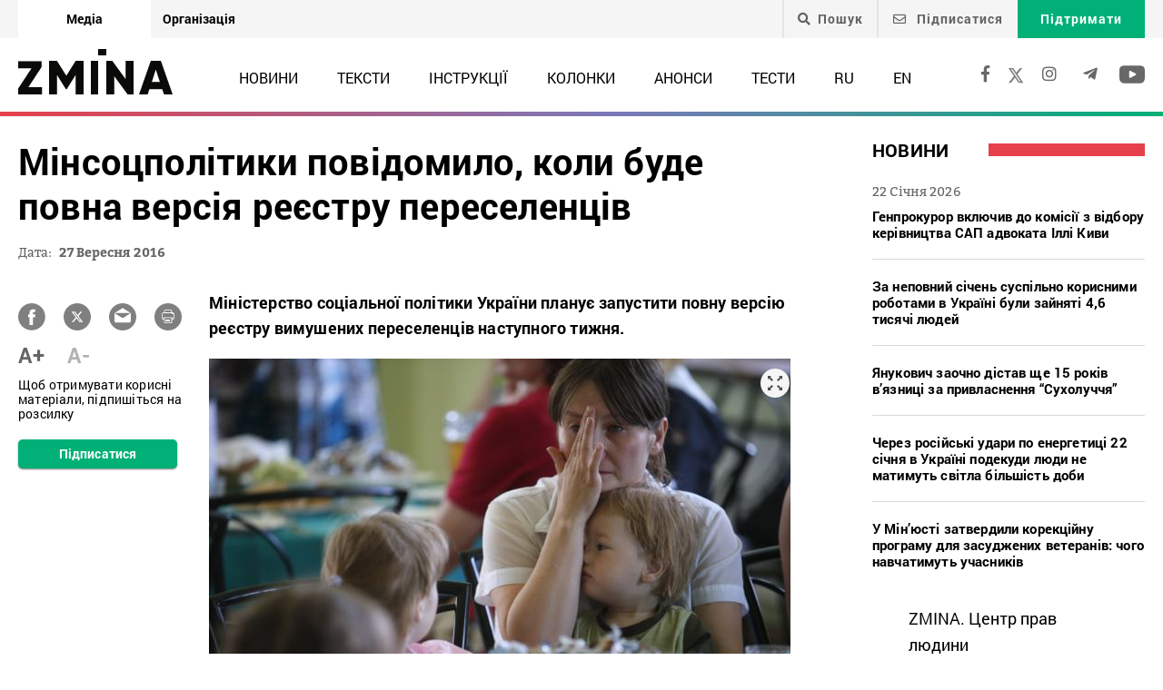

--- FILE ---
content_type: text/html; charset=UTF-8
request_url: https://zmina.info/wp-admin/admin-ajax.php
body_size: -43
content:
{"post_id":24075,"counted":true,"storage":{"name":["pvc_visits_1[0]"],"value":["1769085573b24075"],"expiry":[1769085573]},"type":"post"}

--- FILE ---
content_type: text/html; charset=utf-8
request_url: https://www.google.com/recaptcha/api2/anchor?ar=1&k=6LeU3LYUAAAAALhJELSFjHlpyFkvWe2n1w8aaUy1&co=aHR0cHM6Ly96bWluYS5pbmZvOjQ0Mw..&hl=en&v=PoyoqOPhxBO7pBk68S4YbpHZ&size=invisible&anchor-ms=20000&execute-ms=30000&cb=lyf13k0no1k
body_size: 48663
content:
<!DOCTYPE HTML><html dir="ltr" lang="en"><head><meta http-equiv="Content-Type" content="text/html; charset=UTF-8">
<meta http-equiv="X-UA-Compatible" content="IE=edge">
<title>reCAPTCHA</title>
<style type="text/css">
/* cyrillic-ext */
@font-face {
  font-family: 'Roboto';
  font-style: normal;
  font-weight: 400;
  font-stretch: 100%;
  src: url(//fonts.gstatic.com/s/roboto/v48/KFO7CnqEu92Fr1ME7kSn66aGLdTylUAMa3GUBHMdazTgWw.woff2) format('woff2');
  unicode-range: U+0460-052F, U+1C80-1C8A, U+20B4, U+2DE0-2DFF, U+A640-A69F, U+FE2E-FE2F;
}
/* cyrillic */
@font-face {
  font-family: 'Roboto';
  font-style: normal;
  font-weight: 400;
  font-stretch: 100%;
  src: url(//fonts.gstatic.com/s/roboto/v48/KFO7CnqEu92Fr1ME7kSn66aGLdTylUAMa3iUBHMdazTgWw.woff2) format('woff2');
  unicode-range: U+0301, U+0400-045F, U+0490-0491, U+04B0-04B1, U+2116;
}
/* greek-ext */
@font-face {
  font-family: 'Roboto';
  font-style: normal;
  font-weight: 400;
  font-stretch: 100%;
  src: url(//fonts.gstatic.com/s/roboto/v48/KFO7CnqEu92Fr1ME7kSn66aGLdTylUAMa3CUBHMdazTgWw.woff2) format('woff2');
  unicode-range: U+1F00-1FFF;
}
/* greek */
@font-face {
  font-family: 'Roboto';
  font-style: normal;
  font-weight: 400;
  font-stretch: 100%;
  src: url(//fonts.gstatic.com/s/roboto/v48/KFO7CnqEu92Fr1ME7kSn66aGLdTylUAMa3-UBHMdazTgWw.woff2) format('woff2');
  unicode-range: U+0370-0377, U+037A-037F, U+0384-038A, U+038C, U+038E-03A1, U+03A3-03FF;
}
/* math */
@font-face {
  font-family: 'Roboto';
  font-style: normal;
  font-weight: 400;
  font-stretch: 100%;
  src: url(//fonts.gstatic.com/s/roboto/v48/KFO7CnqEu92Fr1ME7kSn66aGLdTylUAMawCUBHMdazTgWw.woff2) format('woff2');
  unicode-range: U+0302-0303, U+0305, U+0307-0308, U+0310, U+0312, U+0315, U+031A, U+0326-0327, U+032C, U+032F-0330, U+0332-0333, U+0338, U+033A, U+0346, U+034D, U+0391-03A1, U+03A3-03A9, U+03B1-03C9, U+03D1, U+03D5-03D6, U+03F0-03F1, U+03F4-03F5, U+2016-2017, U+2034-2038, U+203C, U+2040, U+2043, U+2047, U+2050, U+2057, U+205F, U+2070-2071, U+2074-208E, U+2090-209C, U+20D0-20DC, U+20E1, U+20E5-20EF, U+2100-2112, U+2114-2115, U+2117-2121, U+2123-214F, U+2190, U+2192, U+2194-21AE, U+21B0-21E5, U+21F1-21F2, U+21F4-2211, U+2213-2214, U+2216-22FF, U+2308-230B, U+2310, U+2319, U+231C-2321, U+2336-237A, U+237C, U+2395, U+239B-23B7, U+23D0, U+23DC-23E1, U+2474-2475, U+25AF, U+25B3, U+25B7, U+25BD, U+25C1, U+25CA, U+25CC, U+25FB, U+266D-266F, U+27C0-27FF, U+2900-2AFF, U+2B0E-2B11, U+2B30-2B4C, U+2BFE, U+3030, U+FF5B, U+FF5D, U+1D400-1D7FF, U+1EE00-1EEFF;
}
/* symbols */
@font-face {
  font-family: 'Roboto';
  font-style: normal;
  font-weight: 400;
  font-stretch: 100%;
  src: url(//fonts.gstatic.com/s/roboto/v48/KFO7CnqEu92Fr1ME7kSn66aGLdTylUAMaxKUBHMdazTgWw.woff2) format('woff2');
  unicode-range: U+0001-000C, U+000E-001F, U+007F-009F, U+20DD-20E0, U+20E2-20E4, U+2150-218F, U+2190, U+2192, U+2194-2199, U+21AF, U+21E6-21F0, U+21F3, U+2218-2219, U+2299, U+22C4-22C6, U+2300-243F, U+2440-244A, U+2460-24FF, U+25A0-27BF, U+2800-28FF, U+2921-2922, U+2981, U+29BF, U+29EB, U+2B00-2BFF, U+4DC0-4DFF, U+FFF9-FFFB, U+10140-1018E, U+10190-1019C, U+101A0, U+101D0-101FD, U+102E0-102FB, U+10E60-10E7E, U+1D2C0-1D2D3, U+1D2E0-1D37F, U+1F000-1F0FF, U+1F100-1F1AD, U+1F1E6-1F1FF, U+1F30D-1F30F, U+1F315, U+1F31C, U+1F31E, U+1F320-1F32C, U+1F336, U+1F378, U+1F37D, U+1F382, U+1F393-1F39F, U+1F3A7-1F3A8, U+1F3AC-1F3AF, U+1F3C2, U+1F3C4-1F3C6, U+1F3CA-1F3CE, U+1F3D4-1F3E0, U+1F3ED, U+1F3F1-1F3F3, U+1F3F5-1F3F7, U+1F408, U+1F415, U+1F41F, U+1F426, U+1F43F, U+1F441-1F442, U+1F444, U+1F446-1F449, U+1F44C-1F44E, U+1F453, U+1F46A, U+1F47D, U+1F4A3, U+1F4B0, U+1F4B3, U+1F4B9, U+1F4BB, U+1F4BF, U+1F4C8-1F4CB, U+1F4D6, U+1F4DA, U+1F4DF, U+1F4E3-1F4E6, U+1F4EA-1F4ED, U+1F4F7, U+1F4F9-1F4FB, U+1F4FD-1F4FE, U+1F503, U+1F507-1F50B, U+1F50D, U+1F512-1F513, U+1F53E-1F54A, U+1F54F-1F5FA, U+1F610, U+1F650-1F67F, U+1F687, U+1F68D, U+1F691, U+1F694, U+1F698, U+1F6AD, U+1F6B2, U+1F6B9-1F6BA, U+1F6BC, U+1F6C6-1F6CF, U+1F6D3-1F6D7, U+1F6E0-1F6EA, U+1F6F0-1F6F3, U+1F6F7-1F6FC, U+1F700-1F7FF, U+1F800-1F80B, U+1F810-1F847, U+1F850-1F859, U+1F860-1F887, U+1F890-1F8AD, U+1F8B0-1F8BB, U+1F8C0-1F8C1, U+1F900-1F90B, U+1F93B, U+1F946, U+1F984, U+1F996, U+1F9E9, U+1FA00-1FA6F, U+1FA70-1FA7C, U+1FA80-1FA89, U+1FA8F-1FAC6, U+1FACE-1FADC, U+1FADF-1FAE9, U+1FAF0-1FAF8, U+1FB00-1FBFF;
}
/* vietnamese */
@font-face {
  font-family: 'Roboto';
  font-style: normal;
  font-weight: 400;
  font-stretch: 100%;
  src: url(//fonts.gstatic.com/s/roboto/v48/KFO7CnqEu92Fr1ME7kSn66aGLdTylUAMa3OUBHMdazTgWw.woff2) format('woff2');
  unicode-range: U+0102-0103, U+0110-0111, U+0128-0129, U+0168-0169, U+01A0-01A1, U+01AF-01B0, U+0300-0301, U+0303-0304, U+0308-0309, U+0323, U+0329, U+1EA0-1EF9, U+20AB;
}
/* latin-ext */
@font-face {
  font-family: 'Roboto';
  font-style: normal;
  font-weight: 400;
  font-stretch: 100%;
  src: url(//fonts.gstatic.com/s/roboto/v48/KFO7CnqEu92Fr1ME7kSn66aGLdTylUAMa3KUBHMdazTgWw.woff2) format('woff2');
  unicode-range: U+0100-02BA, U+02BD-02C5, U+02C7-02CC, U+02CE-02D7, U+02DD-02FF, U+0304, U+0308, U+0329, U+1D00-1DBF, U+1E00-1E9F, U+1EF2-1EFF, U+2020, U+20A0-20AB, U+20AD-20C0, U+2113, U+2C60-2C7F, U+A720-A7FF;
}
/* latin */
@font-face {
  font-family: 'Roboto';
  font-style: normal;
  font-weight: 400;
  font-stretch: 100%;
  src: url(//fonts.gstatic.com/s/roboto/v48/KFO7CnqEu92Fr1ME7kSn66aGLdTylUAMa3yUBHMdazQ.woff2) format('woff2');
  unicode-range: U+0000-00FF, U+0131, U+0152-0153, U+02BB-02BC, U+02C6, U+02DA, U+02DC, U+0304, U+0308, U+0329, U+2000-206F, U+20AC, U+2122, U+2191, U+2193, U+2212, U+2215, U+FEFF, U+FFFD;
}
/* cyrillic-ext */
@font-face {
  font-family: 'Roboto';
  font-style: normal;
  font-weight: 500;
  font-stretch: 100%;
  src: url(//fonts.gstatic.com/s/roboto/v48/KFO7CnqEu92Fr1ME7kSn66aGLdTylUAMa3GUBHMdazTgWw.woff2) format('woff2');
  unicode-range: U+0460-052F, U+1C80-1C8A, U+20B4, U+2DE0-2DFF, U+A640-A69F, U+FE2E-FE2F;
}
/* cyrillic */
@font-face {
  font-family: 'Roboto';
  font-style: normal;
  font-weight: 500;
  font-stretch: 100%;
  src: url(//fonts.gstatic.com/s/roboto/v48/KFO7CnqEu92Fr1ME7kSn66aGLdTylUAMa3iUBHMdazTgWw.woff2) format('woff2');
  unicode-range: U+0301, U+0400-045F, U+0490-0491, U+04B0-04B1, U+2116;
}
/* greek-ext */
@font-face {
  font-family: 'Roboto';
  font-style: normal;
  font-weight: 500;
  font-stretch: 100%;
  src: url(//fonts.gstatic.com/s/roboto/v48/KFO7CnqEu92Fr1ME7kSn66aGLdTylUAMa3CUBHMdazTgWw.woff2) format('woff2');
  unicode-range: U+1F00-1FFF;
}
/* greek */
@font-face {
  font-family: 'Roboto';
  font-style: normal;
  font-weight: 500;
  font-stretch: 100%;
  src: url(//fonts.gstatic.com/s/roboto/v48/KFO7CnqEu92Fr1ME7kSn66aGLdTylUAMa3-UBHMdazTgWw.woff2) format('woff2');
  unicode-range: U+0370-0377, U+037A-037F, U+0384-038A, U+038C, U+038E-03A1, U+03A3-03FF;
}
/* math */
@font-face {
  font-family: 'Roboto';
  font-style: normal;
  font-weight: 500;
  font-stretch: 100%;
  src: url(//fonts.gstatic.com/s/roboto/v48/KFO7CnqEu92Fr1ME7kSn66aGLdTylUAMawCUBHMdazTgWw.woff2) format('woff2');
  unicode-range: U+0302-0303, U+0305, U+0307-0308, U+0310, U+0312, U+0315, U+031A, U+0326-0327, U+032C, U+032F-0330, U+0332-0333, U+0338, U+033A, U+0346, U+034D, U+0391-03A1, U+03A3-03A9, U+03B1-03C9, U+03D1, U+03D5-03D6, U+03F0-03F1, U+03F4-03F5, U+2016-2017, U+2034-2038, U+203C, U+2040, U+2043, U+2047, U+2050, U+2057, U+205F, U+2070-2071, U+2074-208E, U+2090-209C, U+20D0-20DC, U+20E1, U+20E5-20EF, U+2100-2112, U+2114-2115, U+2117-2121, U+2123-214F, U+2190, U+2192, U+2194-21AE, U+21B0-21E5, U+21F1-21F2, U+21F4-2211, U+2213-2214, U+2216-22FF, U+2308-230B, U+2310, U+2319, U+231C-2321, U+2336-237A, U+237C, U+2395, U+239B-23B7, U+23D0, U+23DC-23E1, U+2474-2475, U+25AF, U+25B3, U+25B7, U+25BD, U+25C1, U+25CA, U+25CC, U+25FB, U+266D-266F, U+27C0-27FF, U+2900-2AFF, U+2B0E-2B11, U+2B30-2B4C, U+2BFE, U+3030, U+FF5B, U+FF5D, U+1D400-1D7FF, U+1EE00-1EEFF;
}
/* symbols */
@font-face {
  font-family: 'Roboto';
  font-style: normal;
  font-weight: 500;
  font-stretch: 100%;
  src: url(//fonts.gstatic.com/s/roboto/v48/KFO7CnqEu92Fr1ME7kSn66aGLdTylUAMaxKUBHMdazTgWw.woff2) format('woff2');
  unicode-range: U+0001-000C, U+000E-001F, U+007F-009F, U+20DD-20E0, U+20E2-20E4, U+2150-218F, U+2190, U+2192, U+2194-2199, U+21AF, U+21E6-21F0, U+21F3, U+2218-2219, U+2299, U+22C4-22C6, U+2300-243F, U+2440-244A, U+2460-24FF, U+25A0-27BF, U+2800-28FF, U+2921-2922, U+2981, U+29BF, U+29EB, U+2B00-2BFF, U+4DC0-4DFF, U+FFF9-FFFB, U+10140-1018E, U+10190-1019C, U+101A0, U+101D0-101FD, U+102E0-102FB, U+10E60-10E7E, U+1D2C0-1D2D3, U+1D2E0-1D37F, U+1F000-1F0FF, U+1F100-1F1AD, U+1F1E6-1F1FF, U+1F30D-1F30F, U+1F315, U+1F31C, U+1F31E, U+1F320-1F32C, U+1F336, U+1F378, U+1F37D, U+1F382, U+1F393-1F39F, U+1F3A7-1F3A8, U+1F3AC-1F3AF, U+1F3C2, U+1F3C4-1F3C6, U+1F3CA-1F3CE, U+1F3D4-1F3E0, U+1F3ED, U+1F3F1-1F3F3, U+1F3F5-1F3F7, U+1F408, U+1F415, U+1F41F, U+1F426, U+1F43F, U+1F441-1F442, U+1F444, U+1F446-1F449, U+1F44C-1F44E, U+1F453, U+1F46A, U+1F47D, U+1F4A3, U+1F4B0, U+1F4B3, U+1F4B9, U+1F4BB, U+1F4BF, U+1F4C8-1F4CB, U+1F4D6, U+1F4DA, U+1F4DF, U+1F4E3-1F4E6, U+1F4EA-1F4ED, U+1F4F7, U+1F4F9-1F4FB, U+1F4FD-1F4FE, U+1F503, U+1F507-1F50B, U+1F50D, U+1F512-1F513, U+1F53E-1F54A, U+1F54F-1F5FA, U+1F610, U+1F650-1F67F, U+1F687, U+1F68D, U+1F691, U+1F694, U+1F698, U+1F6AD, U+1F6B2, U+1F6B9-1F6BA, U+1F6BC, U+1F6C6-1F6CF, U+1F6D3-1F6D7, U+1F6E0-1F6EA, U+1F6F0-1F6F3, U+1F6F7-1F6FC, U+1F700-1F7FF, U+1F800-1F80B, U+1F810-1F847, U+1F850-1F859, U+1F860-1F887, U+1F890-1F8AD, U+1F8B0-1F8BB, U+1F8C0-1F8C1, U+1F900-1F90B, U+1F93B, U+1F946, U+1F984, U+1F996, U+1F9E9, U+1FA00-1FA6F, U+1FA70-1FA7C, U+1FA80-1FA89, U+1FA8F-1FAC6, U+1FACE-1FADC, U+1FADF-1FAE9, U+1FAF0-1FAF8, U+1FB00-1FBFF;
}
/* vietnamese */
@font-face {
  font-family: 'Roboto';
  font-style: normal;
  font-weight: 500;
  font-stretch: 100%;
  src: url(//fonts.gstatic.com/s/roboto/v48/KFO7CnqEu92Fr1ME7kSn66aGLdTylUAMa3OUBHMdazTgWw.woff2) format('woff2');
  unicode-range: U+0102-0103, U+0110-0111, U+0128-0129, U+0168-0169, U+01A0-01A1, U+01AF-01B0, U+0300-0301, U+0303-0304, U+0308-0309, U+0323, U+0329, U+1EA0-1EF9, U+20AB;
}
/* latin-ext */
@font-face {
  font-family: 'Roboto';
  font-style: normal;
  font-weight: 500;
  font-stretch: 100%;
  src: url(//fonts.gstatic.com/s/roboto/v48/KFO7CnqEu92Fr1ME7kSn66aGLdTylUAMa3KUBHMdazTgWw.woff2) format('woff2');
  unicode-range: U+0100-02BA, U+02BD-02C5, U+02C7-02CC, U+02CE-02D7, U+02DD-02FF, U+0304, U+0308, U+0329, U+1D00-1DBF, U+1E00-1E9F, U+1EF2-1EFF, U+2020, U+20A0-20AB, U+20AD-20C0, U+2113, U+2C60-2C7F, U+A720-A7FF;
}
/* latin */
@font-face {
  font-family: 'Roboto';
  font-style: normal;
  font-weight: 500;
  font-stretch: 100%;
  src: url(//fonts.gstatic.com/s/roboto/v48/KFO7CnqEu92Fr1ME7kSn66aGLdTylUAMa3yUBHMdazQ.woff2) format('woff2');
  unicode-range: U+0000-00FF, U+0131, U+0152-0153, U+02BB-02BC, U+02C6, U+02DA, U+02DC, U+0304, U+0308, U+0329, U+2000-206F, U+20AC, U+2122, U+2191, U+2193, U+2212, U+2215, U+FEFF, U+FFFD;
}
/* cyrillic-ext */
@font-face {
  font-family: 'Roboto';
  font-style: normal;
  font-weight: 900;
  font-stretch: 100%;
  src: url(//fonts.gstatic.com/s/roboto/v48/KFO7CnqEu92Fr1ME7kSn66aGLdTylUAMa3GUBHMdazTgWw.woff2) format('woff2');
  unicode-range: U+0460-052F, U+1C80-1C8A, U+20B4, U+2DE0-2DFF, U+A640-A69F, U+FE2E-FE2F;
}
/* cyrillic */
@font-face {
  font-family: 'Roboto';
  font-style: normal;
  font-weight: 900;
  font-stretch: 100%;
  src: url(//fonts.gstatic.com/s/roboto/v48/KFO7CnqEu92Fr1ME7kSn66aGLdTylUAMa3iUBHMdazTgWw.woff2) format('woff2');
  unicode-range: U+0301, U+0400-045F, U+0490-0491, U+04B0-04B1, U+2116;
}
/* greek-ext */
@font-face {
  font-family: 'Roboto';
  font-style: normal;
  font-weight: 900;
  font-stretch: 100%;
  src: url(//fonts.gstatic.com/s/roboto/v48/KFO7CnqEu92Fr1ME7kSn66aGLdTylUAMa3CUBHMdazTgWw.woff2) format('woff2');
  unicode-range: U+1F00-1FFF;
}
/* greek */
@font-face {
  font-family: 'Roboto';
  font-style: normal;
  font-weight: 900;
  font-stretch: 100%;
  src: url(//fonts.gstatic.com/s/roboto/v48/KFO7CnqEu92Fr1ME7kSn66aGLdTylUAMa3-UBHMdazTgWw.woff2) format('woff2');
  unicode-range: U+0370-0377, U+037A-037F, U+0384-038A, U+038C, U+038E-03A1, U+03A3-03FF;
}
/* math */
@font-face {
  font-family: 'Roboto';
  font-style: normal;
  font-weight: 900;
  font-stretch: 100%;
  src: url(//fonts.gstatic.com/s/roboto/v48/KFO7CnqEu92Fr1ME7kSn66aGLdTylUAMawCUBHMdazTgWw.woff2) format('woff2');
  unicode-range: U+0302-0303, U+0305, U+0307-0308, U+0310, U+0312, U+0315, U+031A, U+0326-0327, U+032C, U+032F-0330, U+0332-0333, U+0338, U+033A, U+0346, U+034D, U+0391-03A1, U+03A3-03A9, U+03B1-03C9, U+03D1, U+03D5-03D6, U+03F0-03F1, U+03F4-03F5, U+2016-2017, U+2034-2038, U+203C, U+2040, U+2043, U+2047, U+2050, U+2057, U+205F, U+2070-2071, U+2074-208E, U+2090-209C, U+20D0-20DC, U+20E1, U+20E5-20EF, U+2100-2112, U+2114-2115, U+2117-2121, U+2123-214F, U+2190, U+2192, U+2194-21AE, U+21B0-21E5, U+21F1-21F2, U+21F4-2211, U+2213-2214, U+2216-22FF, U+2308-230B, U+2310, U+2319, U+231C-2321, U+2336-237A, U+237C, U+2395, U+239B-23B7, U+23D0, U+23DC-23E1, U+2474-2475, U+25AF, U+25B3, U+25B7, U+25BD, U+25C1, U+25CA, U+25CC, U+25FB, U+266D-266F, U+27C0-27FF, U+2900-2AFF, U+2B0E-2B11, U+2B30-2B4C, U+2BFE, U+3030, U+FF5B, U+FF5D, U+1D400-1D7FF, U+1EE00-1EEFF;
}
/* symbols */
@font-face {
  font-family: 'Roboto';
  font-style: normal;
  font-weight: 900;
  font-stretch: 100%;
  src: url(//fonts.gstatic.com/s/roboto/v48/KFO7CnqEu92Fr1ME7kSn66aGLdTylUAMaxKUBHMdazTgWw.woff2) format('woff2');
  unicode-range: U+0001-000C, U+000E-001F, U+007F-009F, U+20DD-20E0, U+20E2-20E4, U+2150-218F, U+2190, U+2192, U+2194-2199, U+21AF, U+21E6-21F0, U+21F3, U+2218-2219, U+2299, U+22C4-22C6, U+2300-243F, U+2440-244A, U+2460-24FF, U+25A0-27BF, U+2800-28FF, U+2921-2922, U+2981, U+29BF, U+29EB, U+2B00-2BFF, U+4DC0-4DFF, U+FFF9-FFFB, U+10140-1018E, U+10190-1019C, U+101A0, U+101D0-101FD, U+102E0-102FB, U+10E60-10E7E, U+1D2C0-1D2D3, U+1D2E0-1D37F, U+1F000-1F0FF, U+1F100-1F1AD, U+1F1E6-1F1FF, U+1F30D-1F30F, U+1F315, U+1F31C, U+1F31E, U+1F320-1F32C, U+1F336, U+1F378, U+1F37D, U+1F382, U+1F393-1F39F, U+1F3A7-1F3A8, U+1F3AC-1F3AF, U+1F3C2, U+1F3C4-1F3C6, U+1F3CA-1F3CE, U+1F3D4-1F3E0, U+1F3ED, U+1F3F1-1F3F3, U+1F3F5-1F3F7, U+1F408, U+1F415, U+1F41F, U+1F426, U+1F43F, U+1F441-1F442, U+1F444, U+1F446-1F449, U+1F44C-1F44E, U+1F453, U+1F46A, U+1F47D, U+1F4A3, U+1F4B0, U+1F4B3, U+1F4B9, U+1F4BB, U+1F4BF, U+1F4C8-1F4CB, U+1F4D6, U+1F4DA, U+1F4DF, U+1F4E3-1F4E6, U+1F4EA-1F4ED, U+1F4F7, U+1F4F9-1F4FB, U+1F4FD-1F4FE, U+1F503, U+1F507-1F50B, U+1F50D, U+1F512-1F513, U+1F53E-1F54A, U+1F54F-1F5FA, U+1F610, U+1F650-1F67F, U+1F687, U+1F68D, U+1F691, U+1F694, U+1F698, U+1F6AD, U+1F6B2, U+1F6B9-1F6BA, U+1F6BC, U+1F6C6-1F6CF, U+1F6D3-1F6D7, U+1F6E0-1F6EA, U+1F6F0-1F6F3, U+1F6F7-1F6FC, U+1F700-1F7FF, U+1F800-1F80B, U+1F810-1F847, U+1F850-1F859, U+1F860-1F887, U+1F890-1F8AD, U+1F8B0-1F8BB, U+1F8C0-1F8C1, U+1F900-1F90B, U+1F93B, U+1F946, U+1F984, U+1F996, U+1F9E9, U+1FA00-1FA6F, U+1FA70-1FA7C, U+1FA80-1FA89, U+1FA8F-1FAC6, U+1FACE-1FADC, U+1FADF-1FAE9, U+1FAF0-1FAF8, U+1FB00-1FBFF;
}
/* vietnamese */
@font-face {
  font-family: 'Roboto';
  font-style: normal;
  font-weight: 900;
  font-stretch: 100%;
  src: url(//fonts.gstatic.com/s/roboto/v48/KFO7CnqEu92Fr1ME7kSn66aGLdTylUAMa3OUBHMdazTgWw.woff2) format('woff2');
  unicode-range: U+0102-0103, U+0110-0111, U+0128-0129, U+0168-0169, U+01A0-01A1, U+01AF-01B0, U+0300-0301, U+0303-0304, U+0308-0309, U+0323, U+0329, U+1EA0-1EF9, U+20AB;
}
/* latin-ext */
@font-face {
  font-family: 'Roboto';
  font-style: normal;
  font-weight: 900;
  font-stretch: 100%;
  src: url(//fonts.gstatic.com/s/roboto/v48/KFO7CnqEu92Fr1ME7kSn66aGLdTylUAMa3KUBHMdazTgWw.woff2) format('woff2');
  unicode-range: U+0100-02BA, U+02BD-02C5, U+02C7-02CC, U+02CE-02D7, U+02DD-02FF, U+0304, U+0308, U+0329, U+1D00-1DBF, U+1E00-1E9F, U+1EF2-1EFF, U+2020, U+20A0-20AB, U+20AD-20C0, U+2113, U+2C60-2C7F, U+A720-A7FF;
}
/* latin */
@font-face {
  font-family: 'Roboto';
  font-style: normal;
  font-weight: 900;
  font-stretch: 100%;
  src: url(//fonts.gstatic.com/s/roboto/v48/KFO7CnqEu92Fr1ME7kSn66aGLdTylUAMa3yUBHMdazQ.woff2) format('woff2');
  unicode-range: U+0000-00FF, U+0131, U+0152-0153, U+02BB-02BC, U+02C6, U+02DA, U+02DC, U+0304, U+0308, U+0329, U+2000-206F, U+20AC, U+2122, U+2191, U+2193, U+2212, U+2215, U+FEFF, U+FFFD;
}

</style>
<link rel="stylesheet" type="text/css" href="https://www.gstatic.com/recaptcha/releases/PoyoqOPhxBO7pBk68S4YbpHZ/styles__ltr.css">
<script nonce="689s9qUyphhG33Nh2A14UQ" type="text/javascript">window['__recaptcha_api'] = 'https://www.google.com/recaptcha/api2/';</script>
<script type="text/javascript" src="https://www.gstatic.com/recaptcha/releases/PoyoqOPhxBO7pBk68S4YbpHZ/recaptcha__en.js" nonce="689s9qUyphhG33Nh2A14UQ">
      
    </script></head>
<body><div id="rc-anchor-alert" class="rc-anchor-alert"></div>
<input type="hidden" id="recaptcha-token" value="[base64]">
<script type="text/javascript" nonce="689s9qUyphhG33Nh2A14UQ">
      recaptcha.anchor.Main.init("[\x22ainput\x22,[\x22bgdata\x22,\x22\x22,\[base64]/[base64]/[base64]/ZyhXLGgpOnEoW04sMjEsbF0sVywwKSxoKSxmYWxzZSxmYWxzZSl9Y2F0Y2goayl7RygzNTgsVyk/[base64]/[base64]/[base64]/[base64]/[base64]/[base64]/[base64]/bmV3IEJbT10oRFswXSk6dz09Mj9uZXcgQltPXShEWzBdLERbMV0pOnc9PTM/bmV3IEJbT10oRFswXSxEWzFdLERbMl0pOnc9PTQ/[base64]/[base64]/[base64]/[base64]/[base64]\\u003d\x22,\[base64]\x22,\x22w7k4w6UpfcOAD3rDjVLCisOCwohMf8KsdmkUw5HCiMOOw4VNw4nDg8K4WcOSEgtfwq1XP315woBtwrTCqi/DjyPCkcK2wrnDssKqTCzDjMK7Qn9Ew6zCniYDwoIFXiNLw7LDgMOHw43DqcKncsKSwprCmcO3U8OPTcOgOcO7wqosc8OfLMKfBcOwA2/CiFzCkWbCtMO8IxfCm8KVZV/DuMORCsKDd8KwBMO0wrjDuCvDqMOOwpkKHMKYXsOBF3c2ZsOow5fCpsKgw7AnwqnDqTfCpsOXICfDk8KqZ1NqwrLDmcKIwq8awoTCkgHCksOOw699wpvCrcKsOcKjw48xXWoVBUvDgMK1FcKvworCoHjDj8KKwr/[base64]/[base64]/[base64]/CnURqwoDDrxk1BnPCijEXw64KwrTDiAhgwrksAjnCp8KVwrDCkkzDoMOqwpgkEMKYQMK5VSMTwpLCuCPCjsKJfxVkQQETSizCvzYkEnB/[base64]/Do8OjBGQmw6/DkWrCgcOeGw/DssOYwqjDksOYwq7DjxrDo8K0w4zCg0omPlUqZSV2TMKDIFBaSR9/NizChzfDnGYpw5TDpy0KPsOww7wRwqHCtTXDvw7Du8KNwpJkN28QSMOwaEPChMOfIBzDgMKfw79iwq0mMMOyw45qdcO/aCRZZsOVwofDnC99w5PCrxDDuCnCk0jDmsKnwqFmw5TDrBXDkHdcw6M7w5/DhsOOwohTWFDDoMOZbWBjEGQSwpIzYjHDoMK/[base64]/wqQFNktnw6c3GcOMwo/[base64]/[base64]/CjUpjw5QqC8OLFVXCkWzDlwXCtMKHN8ORwrt7fsOtD8OtPMO1AsKEG3rCvwZ4TMK9TMO/VygswrHCtMOwwqMGXsO9VnjCocOOw5HCrFgrLMO3wrFmwqsjw6vDsUgeDMKuwqZuEMOXwqwEVRxHw47DlcKIN8K2wpDDj8K4PsKXPCrCjcOYw4RAwr7CocO5wprDqsOmXsOBXC0Hw7AvSMKPZsObTQYVwpkvEgzDhlIzMVJ4w53Cm8KFw6dMwpLDicKgQxrDu3/Cu8KQTMKuw5zCgDDDlMK4OMOeRcOQW0FSw5gNfMKxJcOXCMKRw7rCvC7Dp8OAw48VJMKqEUTDoBMKwrpOUcOHNw59RsOtwq1lalbCgVLDtSfDtC3DlGEdwrMgw4rCnS3ChixWwo1Mw7jDqjfDncO5CWzCvGrDjsO7wrLDgcONM0fDjsO6w7oBwpjDu8K/w67DqSFqPD0Yw5MSw6IpUyzCiRYtw6HCgcOwHR5dA8OdwoTClX4owpghQcKvwrYeX3rCnl7DqsOlE8KAd14oFcOUwqgVwqzDhiR2LyMdRAo8wrPDt15lw5A3wr4YN0TDl8KIwpzCigJHRsKwMMO8wrIyHiJGwrRIRsKHZ8OqT05jBzDDvsKnwq/CrcK3XsOUwrLCrHYjwqDDqMKLR8Kbw410wobDgUUhwrnCt8OhesO2BcOQwpjCtcKdF8OGwoZYw4DDi8KHbxA6wrHCm0dCw6RcF0xvwrHDkgnCrUrDr8O7fwLClMOye0NPVwI1wqMiEBgKeMOZQxZ/E1w2Bz5gf8O1F8OuA8KgEMK6wrIbJ8OXZ8OHakHDgcOzLCDCumDDrsO+dMKwUVxwRcKFMyvDjsOeOcOww5hmPcOrSEnDq14vaMODwrbDoE/ChsKHTHFZNRfCqm5Zw6klbcKWw7fDvTkpwrMZwrrDsDnCtE3Cv0/DqMKCwrNTOsKkQsKuw6Fpwr/[base64]/wojCusOyw5LDhMOrUMOzw4fCvcOOwpDDtcK5w6xCwpBcZQ0OEcKTw77DvsO1A25aSHIYw44BRyfDtcO7BsOfw5DCrMK5w7/DmsOOQ8OLDSDDvsKVPsOnajzDsMKwwpwkwrLDkMOywrXCnTrCri/Dl8K/en3Dgn7DkgxIwo/[base64]/ChhjCosKawrTDrHHCpMORw7wgw6ZywrFjwojDv8OHw4rCkB9rDiFPUV08wqXDh8O3wozCl8Kmw6nDv0PCrjBsXV5RJMKxenHDlSxAw7XCl8KecMOJwpVfGcKEwpjCssKWw5V/w5DDpsO2w7zDs8K6EMKoYzXDn8Kfw5bCpB3DkDbDrMKWw6LDuzpzwp8/w6lLwpzDvcO9YSpeRh3Dg8KnMTLCvsOqw4HDoEh2w7XDmXnCi8KjwpDCunbCuSsUJUE2wqXDgm3ChzxuecOdw54nM3rDkzUJVMK/woPDiUddwrfCs8OZbz/Cu1TDhcKwV8OIf2vDr8O9PRddTVEMKk56woPCtS7CjTBBw4fDtQfCqX1UEMKywqbDpkfDvD4vwqnDhcOCGinCpMK8X8OdO10UfDPDvCBOwqEkwprDnR/[base64]/DoyQeOMKGXsKSwqBxw790MSfCjhcxwol9XMKsFDYbw4UNwqMIwrxfw4/Cn8OHw6/CuMKmwpwOw6tKw5vDi8KsejzCj8OcK8OKwohMScKKTwU0wqMAw4fCjMK/MA1mwosGw5rCnURrw7BJBz5TJMKQGQfCgsK8wrPDkXnCoj1nWkckEsKBZsOUwpDDiQJ4RnPCuMK4E8OCeGIxECNVw5fCkVYvK2kgw6rDsMOCw5d5wo3Dk14UaSkBw6nDuwEUwpHDvsOOw54sw6guMlDDuMOVe8Okw44OCsKuw492fw/DpcKKd8K4Y8KwdRPCrjDCmSbCsT/CmcKSIsKgacOtNVjDtxzDixPDqcOiwr3CtcKAw5AuCsK/w5odaxrDrgnDhX7CpnnDgzMYS2HDjsOKw7XDg8KSwrLCmm0qQ1XCl3lfcMOjw6PCp8Kpw5/CkUPDqUsZRhQgEV9dT2/DnkbCvcKXwrzCq8O7E8OqwpnCvsKGc3/CjXTDkXPDu8OuCMO5wrfDpcK6w5XDgsKxNThOw7hJwpvDg3VywrnCu8KKw6A4w69qwqvCpcKZYT3DmnrDhMO0wqcDw4QNY8Kpw6HCtEzDm8OWw5jDu8OhXyTDn8KJw6XDpgPDtcKAXFPDk1Vaw6vDucKRwrUbQcOZw6bCjjtNw5skwqDCqsOFbsKZAyjCqMKLYF/[base64]/Ck8OdwrFiRMO8wrc+w5c0w6zCo8OBMx9sLlXCsMOEw4PCl0XDqcOTbMKFCcOcWSXCr8K1ecOgG8KDYl7Diw0+bF7CtMOCGMKiw7bDr8KjL8OVwpQ4w60Gwp/[base64]/Ct2HCosKaw4jCm8O5bcKAw4DDnsO3VBEta1d1cMKBEcKdw6jDoVzCuVsjwpLClsKVw7zDqyHDp3nDrgHCsFzCjmMHw5QewqQBw7J7wofDhRdNw41Mw7/CssONaMK4w5QVVsKNw4vDn0HCp2pFb3hULcKCS37ChsKBw64kX2vCo8OaMsOsAD9pw49zb3N+FSEtwoxVb38iw7E9w5h9QsKewo5hUcKOw6zCkm12FsKkwqLClcKCEsKyQMKnVEjDu8O/wo8Cw5QDw70lcMOzwpVCw4/CpMKBEMKgbBnCrMKew4/[base64]/w4/Dty8Rw4J1wqNTwqLCucKiwprCiwoGwqLDngkuHcKxDAwCdcOTG2k7wpxaw4ZiKXHDuAbCkMOiw71Nw67DnsOxw6Jew6NbwqJAwpPCm8O9QsONQQtrAQLCqsOUwqoJwpDCj8Knw7JmDSxxQxYiw6h9C8OrwqskPcKFQAkHwp/[base64]/DvmfDjMOhLQDDgThdYUZxa8KlBTkjwrEGwpDDqVxNw4jDo8K8w4PChW0XTMK9wp7DtsKJwrJ+wowkU2hvTAjCkivDgRzDtHrCncK6EcKbwpDDsjfCiFErw6gYBMKdHFTCj8Kiw7LCpcKPMcOBdhB2wpVxwoI4wr5Iwp4eR8KTCRsKbBtTXcO7DHbCgsKWw6ppwp/Dlgtjw6AGw7kDw40LZkR5FnloF8OWdCnChFfDusKdazBOw7DDjsO/[base64]/aMOpSjdGwonDoCfCvMKXwp5bwqTDj8KDw6HCk2UzDcKSwqTDqsKcWcK0URbCrU7CtHfDqsO4KcKyw6FBw6jDtCE0w6pyw7vCmj9Fw5/DrUXDq8OjwqbDrMKRKcKHX21ww6DCvAkNL8OPwrUKwqgDw7FdKU43CsKswqVnBhM/[base64]/CmsKwbcOkf1VUwo/DnCXCgjAjCMOgw6xyFMOjZnxEwp40UMOdfMKSf8ORVhFlw4Z1wqPDl8Opw6fDocK/[base64]/Ciw0BNhApGVgZw7AmdMKjw4hxw6/Dr8O1w6RIw7fDuGfCg8OewobDlyPDpyo/[base64]/w7Ekw7Bnw73DkA4qfUcrDMK6w4FlHMOSwrXDtcOdCcKow4rDoHBELMO2TMKEDE7DiwQnwq8Hw5zDon97Vw9Kw7XCun4Awo10BMOKCsOlAAQvGhZfwpDCqlZCwrXCmmnCu1rDn8KtdVnCrlBWMcOkw4NSw7wpLsO+F0sobsOXY8KBwqZ/w7kyNCxzaMK/w4fCt8OyZcK/FCrCqMKXF8KJwrXDjsOfw5gww7rDrMOywpxgJxgdwo/[base64]/DrMOlIlrCosKxwpchw5xiwpMlJsOMWsOOw4YOw4nCrXzDlMOtwrfDlcO3URAyw5QCcsOQb8KdfMKmb8O4W3/[base64]/CsO+wrQNw63DnHXCs29bZ0PCoMKMOcOEAGTDilXDiwcIw7LDhFF4H8KOwoJpXCrDuMKowobDkcO9w63CpMOsZsO/[base64]/DuDbCrcOmV8KqPn1MwrIQLR5MHMKww5EDMMOiw7fCl8K/O0EeBsKWwp3CvxFBwq/Cg1rCmyQew4RROh0tw53CrGNuRELCjm9mw73Ch3fClj8pwq9jBMOxwprDrQ/DvMKDwpQlwrLCrhcXwoFTYcOVVcKlY8KLd13DjDVcKnYaEMOCJAY0w7bCgm/[base64]/Dl8O2wocSNcKnCwN6w6UWw7/DncOwCxnDjWPDksKQF0gMw7DCg8Kjw5XCjsOGwpHCqmYgwpPCrh/Cp8OrA2B/aRERwqrCucOnw4jDgcK6w7coNSIgVmMqwrXCjkXDhH/[base64]/wrHDt8O4wr08wozCp0wCw4XCscKqw5hbSMODacKXMU3CjcOWUcKKwqkjH3kLecOVw4JqwrRRFsK8CcO/wrHCngvCq8OyMMOIdG/DgcOmZsKyHMOEw5BOwr3CpcOwfzYJQcOFYx8sw4FGw7JXRQYTZcK4b0B3RMKvIiXDnFbCpcKqw7hHw6zCmsKjw7/DicK6UFwGwoRgUcKCLj7DoMKFwpxsUxV5wqDClgzCs3UGCsKdw65Rwr92XMKPfsOkwr3Dv2gzewVaVkrDu2XCo2rCucOvwoTDpcK6EcK3DXV3wofDoAZzGcO4w4bClVR7M2fDoxd2woMtLcKlHm/[base64]/Dm8Kaw4VQw6R+Rgx9TENwcsOVXjvDh8KbZcK6w6crCSlQwpR4MsOXIcKhX8Kzw5MNwr1SNcKxwpN9bcOZw64rw5BqGcK6WMOjG8OpE3p6wqrCqn7Cu8KlwrfDmcKEZMKrTDc/AktqU2VOwrE9Q2PCi8OUwqsMLTEFw6oKAn3Ct8Omw6TDqzbDqMOKX8KrfsKxw5QNPMOBdTo0Sk04Eh/DmRLDtMKMZcK/w43Cm8K5SUvCgsKDXAfDnMK5Bxh9LcKYYcOlwqPDlSDDrsOuw6LDn8OCwoXDqCl7CUorwo87JxfDvcKzwpUuw40hwo8/[base64]/[base64]/w48swrzDvAjCi8KywrDDmcOvLMOZwrtQwrJgLxQ5EcOiw6ojw4vDpMKIw67CiHfDksOPHjwNEsKiKhFNalMIXzjDmAE/[base64]/Cn1Jqw50XwrQcOCp8w4Z2Wz/DhwBIw5fCn8KIUhILwoVgw5V1wqnDrj7CrgDCp8O+w7DDhsKGIyBuS8KLw6rDnCjDunMoL8O1JMOjw70XG8ODwr/CqMK/wrTDmsK2ESkBbTXDs3XCisOTwr3DlgMOw47CqsOAGGvCucKVXsOuBsOTwqTDtTzCtiRAR3bCt0sFwpHChnJQe8KrSsO4ZGDDql7CiWU2c8O5EMOAw43CkH4Iw5HCscK9w4ViJgTCmVlvHmDDoBU7worCpHbCn3/DrjUJwrUUwqzDo0R6YRQof8KmZ3cbZ8OqwpUwwrk/wpc0wpwFXh/DggJ+HMOCasKvw7jCsMONwp/CjEo/[base64]/DgcKScMOjIGodwpA/wp7Cs8K2wq/Cj8KQw6PCgcOtwrh1w5EPCyoqw6INacOTw5HDvDVjFBIXKMOcwrLDm8KAO0/CqB7DoBxbR8Kqw5fDg8ObwqHCn21rwo7CoMOEKMOcwodGbVDDnsOIQiEzwqjDpg/DnTRZwqNPF1ZlaGXDgSfCq8KfHi3DssOKwp4oQ8OswqXDvcOcw6/CgcO7wpfCq2zCv33DpMOmbnXDt8OEA0LDg8KKwpPCkH3CmsK8IBrDqcOIccOBw5fCvQPCjFtfw60scELCmMOnTsK5X8OoAsOaD8Ohw5wMBn/DtFnDvcKYRsOJw5jDl1HCsEkzwrzCo8KNwoTDs8O9OyrCnsOZw54cGhDCtcKxP1lHS3XDgMOPTRYja8KXIMKvbsKCw7/CosOEacOwdcO4wrEMbHrCiMOQwpDCjcOtw7ELwq7CrDl5PMOZPSzCjcOuV3FSwpFRwohJA8K4w7QHw75Swq/DnkPDlcKde8KHwqVswpRpw4/CoyIIw4bDoE7CmMOPw6RgbSYuwo3DlnkBwpp1YcK6w7vCnXtYw7PDjcKqH8KuOBzCuhPCqXhWw5hzwosiVcOVRGlGwqLClcOKwpDDrcOhwoLCg8O4McKIRMK/wpDCjcKzwrnDtsKnCMOTwqY/wqJKJ8ORwq/CjcKvw4HCrsKSwoXCtStAw4/Dql9vVTDCrjTDv14XwpLDlsOuXcOWw6bDkcKzw5BKWUzCvEDCpsKcwpXDvjhTwp9Ae8OJw57DocKiw7/ClsOUfsORDMOnw4fDosOUwpLCjiLCmB0nw7PCnR/Crl1Fw4XCmw9fwpfDpnFrwoXCjjrDp23Dr8KjBcOvMcKQZcKsw5ISwpvDl3bClsOYw5Iyw6gFEwgNwpV/HnRyw7xnw45Aw7V3w7LCv8O0R8O0wqPDtsKkCMOIC1JuPcKiJzrCr3HDpBvCsMKORsOFNcOwwpk9w4HChmzCmMOSwpXDncOFZGRiwpNiwrjDrMKaw74jOUZ4XcKpUgTCicK+RXbDocOjYMKITHfDvw0WBsK/w6/CmgjDn8OMTXs2w5QdwpU0w6N/DXc6wodSw7jDoEFYW8OPQ8KzwqdeblsTD0jCjD93wprDtEHDmcKTZWnDp8OIC8OMw4vDkcOtKcOkDMOBN0PClMOKMhwZw5w7A8OVOsO5worChSNKNw/DqU46wpJ6w4xeOSk1AcK2QcKowrwew4oOw597Y8Kpwrs+w4ZsRMOIE8KzwqR0w6LDpcOTZFdYEGzChcKVwqTClcOuw6LCgMOCw6UldWXDhsO/f8OVw7fCgi5XdMKPw6JmGE/CrsOUwrjDgB7Dn8KvHivDjAfClGtsfcOnCBnDqsOsw7APwr/Dr2clXHYeM8OJwrEoTMKEw7cWdl3CmsKjJEDDmMOHw4sJwo/DkcKtw79RZy4Yw6LCsi58w5BoXxQ2w6DDusKBw6PDrcKtwqI8wpzCnnUpwr3ClcKPIsOlw6U9c8OuKCTCj2DCl8Kzw6bCm1hNP8O0w4UrL3EmdHDCv8OFHCnDhMOww5pQwp89SlvDtgIXwp/[base64]/BDhtwrPCl8O+wrHCpm7Drw/DiMOswqVrw4jCnx5pwpzCokXDncKmw5LDq24pwrYOw7Nbw4jDnF3DtEvClXnDssKJbzvDlsKiw4fDl3MzwrQEOsKvw5ZzKcKKRsO9w7DCmMK9CQPCtcK6w7lIwq1mw7zCsXFndUPCqsOEw4/CoUpYd8O1w5DCisOEVQjDhsOFw5Z6d8Oww7MnNcKXw5cYHsKRfxPCpMKcesOJdU3DoGI4woArQWDCqsKHwoHDiMO8wr/[base64]/CicKaNcOgaBbCusOmwohALlgue8OHBFrCsMKmwqDCvcOqf8Kdwr3DpH/DrsKrw7DDvG95wpnCo8KLJ8KNBsOAd1JIOsKRcyNBIAXCr0t2w754AAZ/DcKMw4DDnlPDmFvDk8OQK8OJY8KywrLCtMKqwrHCsxoWw5R6w6oxQFc6wqXDgcKXM1c/esOCwodVdcKzwonCswzDgcKmG8KhXcKQdMKtecK1w51Xwrx9w5Mzw40Gw7U7ZD7Ck03Csi1gw6IGwo1beSzDicKywpTCnsKhJS7CvVjDv8KrwpPDqRtDwq3Dr8KCGcKrV8Omw6/Do0FcwqnCnVTDhsOAwpvDjsK9EsKUYTQRw4DDh15Kwr8HwrRDNG5fL1bDpsOQwodgYjdTw7DChg/Doj/Di0kBMFcYIA4LwqtPw4nCscOZwpjCkMKtVcKlw5cdwocGwrwRwqbDn8OEwpHDpcKaMMKLKAA7VmVlX8OHw49Gw4Ypw4kKwq7CjngCUV0QS8K9BcOvegvCmMOWUktWwqvCj8OvwoLCnE/Dm0nCosOFwovCoMK9w68qwpbDt8O6wo7CtyNGEcKXwrTDkcKfw5k3YsOxwoDCqMOWwpZ+CMOnHH/CmW8aw7/CicKbAxjDrRlzw4pJVhxTaWDCgsOwUg0uwpRYwrcDMw0IahY8w57DjMKqwoddwrA3BG0JUMKiAiovK8Oywo3DlMO6f8O1fsOHw7XCusKwLsOCHMK/[base64]/CnhHDjcOCOh4jwpvDrEXCtMOMwoLDhMO7ZDvDuMKtwqTCgHbCukRcw6/DscK0wpQZw7kRwr7CjsKiwrvColnDosOOwo/Dq1kmw6pNwqJ2w6XCsMKDHcK6w6sVf8OhScKCeinCrsKqwroTw5nCgxPCrBQCBSHCiCNWwpTCijRmcC3ClXPCocOFRsOMwplPSA3Ch8KUHm0rw4TCpcO3w5TClsKRUsOKwoFoGFjDqsO4TmAmw5/DmVnDlMKywq/Cv0TDlDLChsK/URBnD8KRwrEiKlnCvsK/wpZ9CV3Cr8K8cMKIJQAzGMKyfDpmNcKib8K1NlESSMOOw6zDqsKsC8Kocz0aw7bDm2Uqw5rCjw7DsMKQw4U9LlPCvMKmH8KBFcO5R8KQHnQVw5A4w4PDqyrDn8OxKXfCrcKmwqPDmcKtMsK/[base64]/DjsO1w7ZWG27Du8OwIkpRMnDDvcK/wpUcw7ArBMKLU37Cr085fsKJw5fDuXJWD2gLw67CnjN5wpAiwpzClHvDlF1FPsKAUnrCmcKqwq1tZyHDpBvCpDNJwrnCo8KcecOFw65fw7/CmMKKBHAGNcOmw4TCk8KlRcO7aT7Dl2kdQcORw5vCnBplw7QKwpsZW2vDr8O/W1fDjEdye8Oxw6YbdGTCpFPCgsKTwobDjUPCisKtwplAwq7DjFNPXHIMZQpvw4U2w4jChxDCpQbDnGZdw5xqAG0MHjjDlcOzN8O0w7hSAQBnQhTDhcKCTWpPe2InSsOWT8KpDS5LWA/CiMKbYMKkPm95bAd4b3E/wonDn2x5BcK/w7PCqSHCj1VSw6cew7AnIn9fw4TCrEHDi0jDqMKJw5ZMw6Q+YcKJw5kbw6LCt8KlIQrDqMOLb8O6EsKFw7bCuMOww43ChynDpDwFFkfClCB6HnjCt8O4w4wXwpXDkcKPwp/DgBEfwpcTNwPDuxoLwqLDiDTDoUF7wp3DiFXDhwfCg8Ojw48EBcOaKsKXw5HDpMKwfH88w7DDmsOeD0g8WMOYVxPDgm0aw7HCuld2WMKewpANH2/DoyBnw4rDpsOMwpYAwqlVwq/DusKiw7lhIXDCmxNLwpFsw5PCisOUacK5w77DuMK5CBYuw5knBcKFHxfDs3NBcVfChcKqVEHDksKgw7/DjG9/wrzCuMOxwrsZw4nCksORw7LCnsK4GcK7VEtAT8OMwqQyRXTCuMO4wpbCq2LCuMOaw4jCscKkSEBZahHCpgnCl8KCABbDhz7DjlXDrcOPw60DwoVyw6fCocKrwpbCm8K4Jk/[base64]/D0gwSQvChMOhwrYsKHbDrDXDnHPCpcOLSMOtw6clecOEw7fDnWLCiBvCm33Dr8KIU1Y9wpx+w5rCuV7CiAovw55CAAt+c8KYC8K3w7TCh8OjJgbDqcK3fsKAwpUrS8ONw5A1w7/DnzteWcO2dFZoccOewrU6w53CoC/CvWgNECfCjMKTw4VZwrPCrgPDlsKywrJ8wr10Oi7DsQBEwqrChsK/PMKUwr1hw7hZWsO5WX53w4zDmQLDrcOCw48qThx1VEPCnFbCmi8dwp3DnRrDj8OgQEXCocKyS3jDl8KLDkIVw7jDucOOwo/[base64]/[base64]/Duj7DqHw3w6TCsMOLQB0WT8O9w6rCoWp/w7wzesKpworClMKfw5HCqRjCilV9VX8GYcKICsKQcMOuTMOVwrY9w44Kw4sySMKcw6hBOMKZfn1STMKgwp8xw7XCnS0bexpiw6RAwqbCrAV0wp7DjsOaSAhCAcK1P2zCqBzDsMKwVsOzHVHDq2/CpsKEX8KwwrkXworCpsOXd2XCmcOLek1HwrJ0ZhjDvUXDlBXDvmLCsWw0w6Qmw4p2w6Viw6kSw77DgMOedsKUd8KgwpbCgcOYwqpwXcOLHl7ChMKDw4zCh8KowoQVMGvCg1nDq8K7GSENw6/DhMKGHA3CsnrDkRhzw4nCq8OIbjp0a3huwrUrw6zDtyNHwqQFbcOUw5Jlwo07wpTDqgpUw4lIwpXDqHFIAsKHL8O7HUbDlT9RXMOcw6QkwpLCjmp0wqQKw6UUZsKOwpJ6wpXDmsOYw74wHRfCsBPCscKsYkLDosKgQU/CtcOcwqIHIzMoAwUSw61WVsOXLjhRTW9CFsKOdsKPw61CTQ3Do0Igw6MbwpB3w43ChE/Cv8OEUQYNKsOnSGhfChXDnnd+dsKhw4UzcMOsVEfCkgIcLhfDr8O8w4zDnMKaw6XDknDDtsKhB0DCg8KPw7bDssKnwoZsJ2Iww5JqMMKZw45Dw6o7J8KEJW7DocK/w5bDscOIworCjSpyw58AGsOkw6jDuizDq8OoG8O/[base64]/wpjDuiDDlBFmwrrDscOZw4fCscOPw61xVcOVeEAscsOLUmFkNRN1w5jDqiNrw7BKwocUw7PDjgMNwr3CmysQwrxdwoc7cjrDjcKjwpdBw7kUEQ9Zw4hJwqrChMO5FxpULkLDtUTDjcKhwr7DkWMiwpQewp3DjjXDhsK2w7zCqmZmw7klw5snUMKTwq/DvjjDlGISSC1uw7vCgifDh2/CtzVuw6vCsRDCrFkbwqsgw4/DgxDCuMKOV8OJwo7Dj8OIw4AKMh1aw7d1GcKZwrHCvE3ChcKXw4s4wp/CnMOww6/CniRiwqnDoj4DE8OnKiBSwoXDiMOuwq/DtWptc8K6eMORwpx9DcOYFmQZwqkEWcKcw4NNw5FCw5fCkkxiw7XDtcK9wo3ChsOWLBwmTcK0WA7Dml3ChyJmwr/DoMKiwpLDv2PDjMOkBV7DocKlwpnDqcOvclbDl2/Ct0xGwq3CjcOgfcKBVcKewpx6wq7DpMKwwoM2w4nDsMKJwr7DgGHDp2VbEcO6wosbe1XChsKswpTCpcOywqLDmk/Cp8O4woXCpSvDr8Orw6TCscK4w4VIOz1RA8KUwrQ9wpJaIMO7WRQ3RcKiFkbDnMK/L8KowpHDgwjCphlgTWpgwoPDuiscC1DCrMO/KBjDkcOCw5EuOm/DuBjDncOnwosww4nDg8OvSwHDrcOPw78IU8KMwovDqcKhFDAlTFfDhXIWwpl1L8KiesOtwqErwoIcw6zCoMOADMKzw7hswrnCksOcwqt+w4bClWXDr8OBFFlTwq7Ct0sDJsKmf8KewqnCgsOaw5HDr0PCrcKZRkA8w4vDvlLDumzDtHTDlsKuwpk3wq/ChMOowr53dzZQJMOmT1VUwrXCqwF/RhplTsO5WsOxw43Dry0pwpnDghJ8w6/Dn8OOwoZQwo/CuHXDmFjCncKBdMKgMMO6w6U8wqRVwq/Ci8OEekRVUmDDlsKgw48Bw7bCpFNuw6QkHcOFwo3DocKJQ8OmwpLDjsKxw4srw5ZyPGdvwokQIA7Ck1nDpMO8GEvCjUjDsD92K8O1wqjDtW4NwqrCo8K/IA1qw7fDs8KdZsKLLAzDiiXCjkAEwoUOaQnCucK2w4w5RQ3DjljDlsKzPkLDkcKvV0JwEsKXBhBgwqzDo8ObWX0bw5h/[base64]/CrFPCnsOzKcK0w7jCnAYIwrBjw789wqrCs8K8w5tlalDDjCnDrgDCuMOQb8KZw4E+w7nDv8OzCiPCqG/CoUvCiRjCnsOiRMOtVsK5b3nDjsKIw6fCpcKKccKEw6DDh8OMccKIPMKWesOKwppCFcOlFMOpwrPCisKXwqBtwqMawqtTw5sfw5TCl8K0w7zCjMOJYmd/YAgWb05WwooHw6DDv8OAw7TCiljClMOzYhVlwpBQNHQlw55gU0jDvgDCrC8rwrddw7JXwoFKw5hEwpDDkSdLNcORw6zDsmVPw7PCjS/[base64]/DscOAw67CnhjCssOhesK+w68pw73CtlY6KiUyO8O8Gh0NDMO0IMKgeyDCuxLDjcKFZA1AwqJUw6xRwpTDrsOkcV40a8KMw4PCmxXDpAnDhsKWwpDCsXxQEg4Kwr1mwqbCtFjDnGbCiwRsworCiVPDqXTCjwfDg8OJwok6w714LG/DpMKHwqABw7YNO8KFw4fDn8OBwpjCpiJxwrnCiMKYC8KBwq/Dv8KKw5xdw7rCn8K1wqI6woDCsMOlw5NTw4LCu04IwqnCmMKtw6tmw4YPwq9bHcOlek3DiS/Di8O0wp5CwpLCtMOuXn3CqsKcwrDCkU1gDMKFw41TwpfCqcKmK8KyGD7CkHLCoh/DmWolHcKpTTHCnMKJwqFuwpo+RMOAwqnDoRnDicO+NmvCgWUaJsKqccKCFkfCghPCnEDDgB1EJcKVwqLDjx1ODkxJVhJOV2tOw6RzB0jDs0jDs8K7w5XCp2I5R2/[base64]/[base64]/DiiXCkMKmw78fw7/DlcK2c8KgGsO/U8KiEMKzw5EkWsKeNnUeJ8KewrbCvsKgwrDDusKEwoDCocOWFBp9OknDlsOqKXUQUR87QWpTw5fCrsK4LgvCu8KdIGnCgnoUwp0HwqjCsMKRw79GK8OKwpEqATfCucOZwpRfDj3Dr19sw7jCvcO+w6/[base64]/Dn8ORw5x/PMOqwpBsRcOLMsKpLsKDw5/CmsKQw7JOwqZvwojCmBI9w44xw4HCkw1kZMODfMObwrnDucOyXToTwrPDn1xnZRZnHy7Dq8OkDcO4P3NrBsK0ecK/w7HCkcO7w4fDksKtfjrCrsOiZMOCw4LDtcOxfWfDlUgnw5fDk8KBWCvCmMOawrzDsVvCosONTcOcQsOwU8K6w4DCpMOkPMKWwoVxw4xfKsOgw7thwqQYZ05Nwrt+wpfDh8OXwqpXw5/ChsOnwp5yw6LDimrDisOuwrLDrF8mf8OKw5rDsl9Kw6RRbcO6w7kMW8KeJ3Eqw4cIS8KqCTg5w5Ivw4pVw7VRPDRxKDjDlsKObArCi04kw7/[base64]/[base64]/[base64]/ClVTCksKabcObKWArbcOjw7NePsO2difDm8OQL8OZw5ZRwrgAXnjDt8OaV8KyUAHCp8KKw70Tw6AGw6XCmcOnw4hYQXUFQMKPw4MfLcOpwrkqwoUFwpBLM8KgRXrCjcOYeMK2csOHFxDCjcOcwpzCtsOmTkVDw5/DtD4tBSTCvFnDvSIgw6jDpSLCjyMGSlLCn2p1wpjDq8O8w5zDpy0zw7TCr8O3w5vDsAFNIsKhwo8QwphKH8OuIELCh8KsJMKhKgTCisOPwro7wo4aD8KswoHCrTQBw6XDr8OnLgXDrTQ7w4hAw4nCo8OHwokQwp3DjUcKw4Jnw48pRy/CkMK4EsKxH8K0PsOYIMK6MT5nRD4BRX3CmcK7wo3Ci1Z8woVNworDlcOOdMKEwqnCox0fwrshUnzDm3/DhQgpw5I3IyTDjxoawqkWw7t5L8K5SXx7w74rZ8OWNnImw65yw6zCulQIw5B/w7w/w5vDu25hVR83M8KyGsOTLMKTJzYoUcOUw7HCscO1w71jDsKYAsOOw5XDssO5AsOlw7nDqSNDUMKQe2oWZMO0woJWdS/DpcOuwqAPV25Ww7JVTcOMw5NbU8O/[base64]/CkAfCtsKRXAfCh8OyBQwjwogmJcKqd8O/[base64]/[base64]/[base64]/DvMKjGGPDkcOHwp47Ol9lwrsNw4nDgsOaP8O3wo/Dg8KPw4BFw5ABwqBTw5LDucKJFsOXcHrDiMK0fnN+KnTCnw5RQR/DtMKCQsO/[base64]/[base64]/ClsO4w7TDhAXDuQwBJx1Ra8KBwqp/EcOBw79swoNTLsKiwqfDiMOuwokyw4/CmTdMCRDDtcOLw4Fcc8KMw7vDlMKUw4vCmQsTw5ZmQQ4YTGwUw496wpFyw49YPMKgEsOow6TDqHtGOsOBw6HDrcKkIFdnwp7CnFzDnxbDlhPCnMOMYiJaZsKNDsO3wptjwrjCvi/Cr8Obw7rCisOzw4gAYklHfcOVVAXCsMOlCQh8w789wo3DqsOdw5nCm8O+wofCtRFcw7XCpsKbwp5Cw6DDpz1zw7nDjMKsw4pOwr8KC8KLP8OWw6vDlGJLQghXwp7DmMKmwrvDo0DCpFzDuDPCrmTChBXDh3IIwqM+aTHCsMKNw7/CisK7woBTHjHDjcKsw5HDtWVsJ8KOw4jChj9dwqUoB1cPwp8lPnDDl349w68tLEpYwq7Cm0UQwq1GEsOtZhvDrXbChMOTw6XDpsK8dsKwwrc5wrzCvsK2wqh4KcOqwrXCh8KURsK/[base64]/Ch13CrcKiI8KYPgnDmT3DkSHCtcO4ElnCtRZxwpYgXAAEeMORw7VCXsKBw7/CgDDDlmPCq8O2w6XDvDUuw6bDrR0gF8KBwrLDqDjCiCBwwpLCgl4qw73DhcK/[base64]/CizokDmnDpgwpKsKfworCix/Di8OMGSzCuBkQI0pPSMK5cWPCpsOYwrVKwoJiw4wCG8OgwpXDucOtw6DDlnTCmWEdIcOnCsOBEiLCkMOJVnsvMcOIAEFvN23DkMKMwqHCsm/DnMKQwrE5w6Ahw6Mow5MnXWXDnsOfJMKRHsO6GcOwGsKUwqUGw65hcjBYfhEtw4rDqBzDh2AMw7rCtsKtNX4lBSfDrsKTEgd4LcKbAiDCkcKvMig0woRIwp3Cn8OKTGjCmRDDs8Kbwo3CrMKTZB/DnlrDvD7CrsO4BwPCihUdKzPCti8Uw5bDpcOlVU3DnicAw7fDlcKCw6DDlsKhPF5VeAdIAMKhwr8tF8OFN1xTw4QTw5rCgTrDtMOEw5cnGGoDwq0gw69FwrfClEvCucOm\x22],null,[\x22conf\x22,null,\x226LeU3LYUAAAAALhJELSFjHlpyFkvWe2n1w8aaUy1\x22,0,null,null,null,0,[21,125,63,73,95,87,41,43,42,83,102,105,109,121],[1017145,884],0,null,null,null,null,0,null,0,null,700,1,null,0,\[base64]/76lBhnEnQkZnOKMAhnM8xEZ\x22,0,0,null,null,1,null,0,1,null,null,null,0],\x22https://zmina.info:443\x22,null,[3,1,1],null,null,null,1,3600,[\x22https://www.google.com/intl/en/policies/privacy/\x22,\x22https://www.google.com/intl/en/policies/terms/\x22],\x222jEB5JyC2D2ej6dhBVyeg1i3ydWm1a4FMF5QaZcz1uI\\u003d\x22,1,0,null,1,1769089173763,0,0,[56,58,94,18],null,[76,200,18,229,236],\x22RC-_hRLVQ05RTjM4A\x22,null,null,null,null,null,\x220dAFcWeA5NaVmeamNwZyxzbxyjq8RMX3UM6tj4lExSJXaChKnJct9wUfpfVSMH1M8v1aw6edZWBFh4in9s6IAZK-oHg_LhIDUMhQ\x22,1769171973788]");
    </script></body></html>